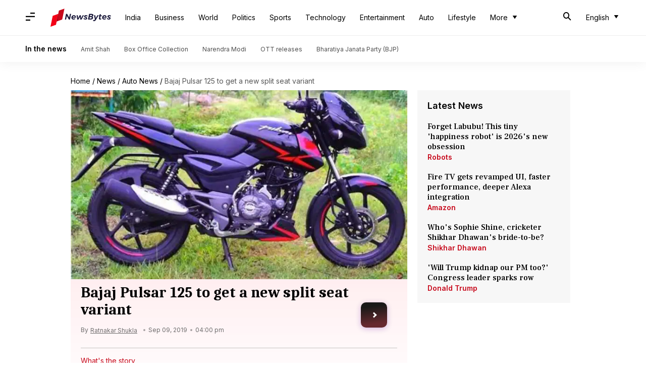

--- FILE ---
content_type: text/html; charset=UTF-8
request_url: https://www.newsbytesapp.com/news/auto/bajaj-pulsar-125-split-seat-specifications-price-launch/story
body_size: 15844
content:
<!DOCTYPE html>
<html lang="en" class="styles-loading">
    <head>
        <meta http-equiv="Content-Type" content="text/html; charset=UTF-8" />
<title>Bajaj Pulsar 125 to get a new split seat variant</title>
<meta name="viewport" content="width=device-width, initial-scale=1">
<meta name="description" content="Bajaj Auto is working to introduce a new split seat variant of the Pulsar 125 motorcycle">
<meta name="keywords" content="Bajaj Pulsar 125, Bajaj Pulsar 125 design, Bajaj Pulsar 125 specs, Bajaj Pulsar 125 specs and features, Bajaj Pulsar 125 price, Bajaj Pulsar 125 expected price in India, Bajaj Pulsar 125 expected launch date, Bajaj Pulsar 125 expected India launch, Bajaj Pulsar 125 pricing and availability, Bajaj Pulsar 125 to get a split seat variant, Bajaj Pulsar 125 split seat model, Bajaj Pulsar 125 split seat variant, Bajaj Pulsar 125 India, Bajaj Pulsar 125 split seat, Bajaj Pulsar 125 engine, Bajaj Pulsar 125 mileage, Bajaj Pulsar 125 performance, Bajaj Pulsar 125 neon, Bajaj Pulsar 125 on road price, Bajaj Pulsar 125 launch date, Bajaj Pulsar 125 launch, Bajaj Pulsar 125 official launch, bajaj pulsar 125 review, bajaj pulsar bike, bajaj pulsar bike price, bajaj bikes, bajaj motorcycles, bajaj bikes price, bajaj bikes price in India, bajaj motorcycles price, bajaj pulsar price, bajaj pulsar price in India, bajaj pulsar motorcycle, bajaj pulsar India launch, automobile news, auto news, latest auto news, automobile launches, upcoming bike launches, bike launches in India, upcoming bike launches in India, upcoming motorcycle launches in India, latest motorcycle launches, latest bike launch, latest bike launches, affordable bikes, affordable bikes in India, pocket-friendly motorcycles in India">
        <link rel="preconnect" href="https://securepubads.g.doubleclick.net/">
        <link rel="preconnect" href="https://aax.amazon-adsystem.com/">

                <link rel="preconnect" href="https://fonts.googleapis.com">
<link rel="preconnect" href="https://fonts.gstatic.com" crossorigin>


<link rel="nb-event" data-event="alpine:init" data-handler="libloader" data-as="css" data-assets_0="https://fonts.googleapis.com/css2?family=Caladea:wght@400;700&amp;family=Frank+Ruhl+Libre:wght@500&amp;family=Inter:wght@400;500;600&amp;display=swap"/>
        
                        <script type="application/ld+json">{"@context":"https://schema.org","@type":"NewsArticle","mainEntityOfPage":{"@type":"WebPage","@id":"https://www.newsbytesapp.com/news/auto/bajaj-pulsar-125-split-seat-specifications-price-launch/story"},"isPartOf":{"@type":"CreativeWork","name":"NewsBytes","url":"https://www.newsbytesapp.com"},"inLanguage":"en","headline":"Bajaj Pulsar 125 to get a new split seat variant","description":"Bajaj Auto is working to introduce a new split seat variant of the Pulsar 125 motorcycle","articleSection":"Auto News","url":"https://www.newsbytesapp.com/news/auto/bajaj-pulsar-125-split-seat-specifications-price-launch/story","image":["https://i.cdn.newsbytesapp.com/images/l153_7961568015977.jpg"],"datePublished":"2019-09-09T16:00:59+05:30","articleBody":"Bajaj Auto is working to introduce a new split seat variant of the Pulsar 125 motorcycle.   The new model will come with a bunch of design tweaks including a split seat design and contrasting decals while retaining the mechanics of recently launched Pulsar 125 Neon.   Meanwhile, the motorcycle has reached some dealerships and select dealers are also accepting unofficial bookings for the upcoming bike.  The new variant of the Pulsar 125 will come with extended fairings around the fuel tank, split seats as well as split grab rails, and blacked out alloy wheels.   The motorcycle will also get Red contrasted decals on the rim, front guard, and around the engine.   Further, it will sport a digital-analog instrument console, halogen headlamps as well as turn indicators, and LED taillight.  Just like the Pulsar 125 Neon, the upcoming model will be powered by a BSIV-compliant 125cc air-cooled engine which churns out 12PS of power at 8,500rpm and 11Nm of peak torque at 6,500rpm. For transmission duties, the motorcycle will get a five-speed manual gearbox. On the safety front, the new Pulsar 125 will come equipped with disc brakes on the front, drum brakes on the rear, along with single-channel ABS to avoid skidding while braking.   Further, the motorcycle will house telescopic fork suspension on the front along with dual-shock absorbers on the back to handle the suspension duties.  There is no official word about the pricing of upcoming Pulsar 125 at the moment. However, considering the cosmetic upgrades, we expect it to carry a little premium over the Pulsar 125 Neon which is priced at Rs. 66,618.","author":{"@type":"Person","name":"Ratnakar Shukla","url":"https://www.newsbytesapp.com/author/ratnakar/153","sameAs":["https://twitter.com/shuklaratnakar4"," https://www.linkedin.com/in/ratnakar-shukla-864a6b133/"],"email":"shukla.ratnakar7@gmail.com"},"publisher":{"@type":"NewsMediaOrganization","name":"NewsBytes","url":"https://www.newsbytesapp.com","logo":{"@type":"ImageObject","url":"https://cf-cdn.newsbytesapp.com/assets/images/google_news_logo_en.png","width":347,"height":60},"sameAs":["https://twitter.com/newsbytesapp","https://www.linkedin.com/company/newsbytes"]},"associatedMedia":{"@type":"ImageObject","url":"https://i.cdn.newsbytesapp.com/images/l153_7961568015977.jpg","caption":"","width":1440,"height":810}}</script>
                        
        <style type="text/css">
        :root{--primary-font: "Frank Ruhl Libre", Helvetica, Arial, sans-serif;--secondary-font: "Caladea", serif;--tertiary-font: "Inter", Helvetica, Arial, sans-serif}

                            html.styles-loading>body>*{display:none;}html.styles-loading .page-loader{display:flex}html .page-loader{display:none}.page-loader{position:fixed;top:0;bottom:0;left:0;right:0;z-index:10;height:100vh;width:100vw;align-items:center;justify-content:center;overflow:hidden;background-color:#fff;display:flex}
.mld{padding: 0 1.25rem;font-size: 22px;font-weight: 700;color: #c7091b !important;}

                          
        
                </style>
        
                
        <script type="text/javascript">
          try { var ced = function(ev) {try {window.dispatchEvent(ev);} catch(e) {enf('s4a', e);console.error(e);}}, ce = function(name, payload) {return new CustomEvent(name, { detail: payload, bubbles: true, cancelable: true, composed: false })}
            window.addEventListener("ifl", () => {window.dma = true});
                            var colorMap = JSON.parse('{"bengaluru":"blue-violet","delhi":"blue-violet","mumbai":"blue-violet","Bengaluru":"blue-violet","Delhi":"blue-violet","Mumbai":"blue-violet","\u092c\u0947\u0902\u0917\u0932\u0941\u0930\u0941":"blue-violet","\u0926\u093f\u0932\u094d\u0932\u0940":"blue-violet","\u092e\u0941\u092e\u094d\u092c\u0908":"blue-violet","india":"persimmon","India":"persimmon","\u0926\u0947\u0936":"persimmon","default":"default","business":"cerulean-blue","Business":"cerulean-blue","\u092c\u093f\u095b\u0928\u0947\u0938":"cerulean-blue","world":"indigo","World":"indigo","\u0926\u0941\u0928\u093f\u092f\u093e":"indigo","politics":"pure-gold","Politics":"pure-gold","\u0930\u093e\u091c\u0928\u0940\u0924\u093f":"pure-gold","sports":"kermit-green","Sports":"kermit-green","\u0916\u0947\u0932\u0915\u0942\u0926":"kermit-green","science":"iris-blue","technology":"iris-blue","Science":"iris-blue","Technology":"iris-blue","\u091f\u0947\u0915\u094d\u0928\u094b\u0932\u0949\u091c\u0940":"iris-blue","reviews":"iris-blue","Reviews":"iris-blue","\u0930\u093f\u0935\u094d\u092f\u0941":"iris-blue","phone":"iris-blue","Phone":"iris-blue","\u092e\u094b\u092c\u093e\u0907\u0932":"iris-blue","tv":"iris-blue","TV":"iris-blue","Tv":"iris-blue","tV":"iris-blue","\u091f\u0947\u0932\u0940\u0935\u093f\u091c\u0928":"iris-blue","app":"iris-blue","App":"iris-blue","\u0910\u092a":"iris-blue","laptop":"iris-blue","Laptop":"iris-blue","\u0932\u0948\u092a\u091f\u0949\u092a":"iris-blue","fitness-bands":"iris-blue","Fitness-bands":"iris-blue","fitness bands":"iris-blue","Fitness Bands":"iris-blue","Fitness-Bands":"iris-blue","\u092b\u093f\u091f\u0928\u0947\u0938 \u092c\u0948\u0902\u0921\u094d\u0938":"iris-blue","speakers":"iris-blue","Speakers":"iris-blue","\u0938\u094d\u092a\u0940\u0915\u0930\u094d\u0938":"iris-blue","entertainment":"razzmatazz","Entertainment":"razzmatazz","\u092e\u0928\u094b\u0930\u0902\u091c\u0928":"razzmatazz","movie":"razzmatazz","Movie":"razzmatazz","\u092b\u093f\u0932\u094d\u092e":"razzmatazz","career":"windows-blue","Career":"windows-blue","\u0915\u0930\u093f\u092f\u0930":"windows-blue","lifestyle":"mountain-meadow","Lifestyle":"mountain-meadow","\u0932\u093e\u0907\u092b\u0938\u094d\u091f\u093e\u0907\u0932":"mountain-meadow","inspirational":"citrus","Inspirational":"citrus","auto":"rusty-orange","Auto":"rusty-orange","\u0911\u091f\u094b":"rusty-orange","car":"rusty-orange","Car":"rusty-orange","\u0915\u093e\u0930":"rusty-orange","bike":"rusty-orange","Bike":"rusty-orange","\u092e\u094b\u091f\u0930\u0938\u093e\u0907\u0915\u093f\u0932":"rusty-orange","weird":"electric-purple","Weird":"electric-purple","\u0905\u091c\u092c-\u0917\u091c\u092c":"electric-purple","exclusive":"spark-red","Exclusive":"spark-red","\u090f\u0915\u094d\u0938\u0915\u094d\u0932\u0942\u0938\u093f\u0935":"spark-red","doyouknow":"acadia","quote":"acadia","information":"acadia","similarincountries":"acadia","historical":"acadia","personal":"acadia","data":"acadia","definition":"acadia","breaking":"acadia","synopsis":"acadia","poll":"acadia","quiz":"acadia","doyouknowtint":"lily-white-gray-nurse","quotetint":"lily-white-gray-nurse","informationtint":"lily-white-gray-nurse","similarincountriestint":"lily-white-gray-nurse","historicaltint":"lily-white-gray-nurse","personaltint":"lily-white-gray-nurse","datatint":"lily-white-gray-nurse","definitiontint":"lily-white-gray-nurse","breakingtint":"lily-white-gray-nurse","synopsistint":"lily-white-gray-nurse","polltint":"lily-white-gray-nurse","quiztint":"lily-white-gray-nurse","phonetint":"froly","tvtint":"froly","apptint":"froly","laptoptint":"froly","speakerstint":"froly","fitness-bandstint":"froly","Phonetint":"froly","TVtint":"froly","Tvtint":"froly","tVtint":"froly","Apptint":"froly","Laptoptint":"froly","sciencetint":"froly","Sciencetint":"froly","businesstint":"froly","Businesstint":"froly","reviewstint":"froly","Reviewstint":"froly","Speakerstint":"froly","Fitness-bandstint":"froly","Fitness-Bandstint":"froly","Fitness Bandstint":"froly","movietint":"fiord","Movietint":"fiord","entertainmenttint":"fiord","Entertainmenttint":"fiord","cartint":"brandy-rose","biketint":"brandy-rose","Cartint":"brandy-rose","Biketint":"brandy-rose","autotint":"brandy-rose","Autotint":"brandy-rose","sportstint":"san-juan","Sportstint":"san-juan","brand":"brand","Brand":"brand","brandtint":"brand","Brandtint":"brand"}');
                        
          } catch(e) {enf('headerscript',e)}
        </script>

                        <link as="style" rel="preload" integrity="sha384-iv1FK5ZXIDW8XPzfSHOa0411syVDN2mjh50Xa2mC0dHas+qUjhfagPJUrmiwMIS0" href="https://cf-cdn.newsbytesapp.com/assets/dynamic/build/timeline-v3b.IHu-rH_S.css" crossorigin="anonymous" onload="this.onload=null;this.rel='stylesheet';document.getElementsByTagName('html').item(0).classList.remove('styles-loading');" onerror="this.onerror=null;navigator.serviceWorker?.controller?.postMessage({type:'CACHE_PURGE',error: {url:this.href}});if(window.dma)ced(ce('ie-0'));else{window.addEventListener('ifl', () => {ced(ce('ie-0'))});}"/>

        <link rel="nb-event" data-as="css" data-event="ie-0" data-handler="renderloader" data-policy="once" data-assets_0="https://cf-cdn.newsbytesapp.com/assets/dynamic/build/timeline-v3b.IHu-rH_S.css?cb=0" data-integrity_0="sha384-iv1FK5ZXIDW8XPzfSHOa0411syVDN2mjh50Xa2mC0dHas+qUjhfagPJUrmiwMIS0" data-log_0="true"/>
                                        <meta property="og:site_name" content="NewsBytes">
<meta property="og:type" content="article">
<meta property="og:title" content="Bajaj Pulsar 125 to get a new split seat variant">
<meta property="og:description" content="Bajaj Auto is working to introduce a new split seat variant of the Pulsar 125 motorcycle">
<meta property="og:url" content="https://www.newsbytesapp.com/news/auto/bajaj-pulsar-125-split-seat-specifications-price-launch/story">
<meta property="og:image" content="https://i.cdn.newsbytesapp.com/images/l153_7961568015977.jpg">
<meta property="og:image:width" content="1440" />
<meta property="og:image:height" content="810" />
<meta name="robots" content="max-image-preview:large">
<meta property="twitter:card" content="summary_large_image">
<meta property="twitter:site" content="@newsbytesapp">
<meta property="twitter:title" content="Bajaj Pulsar 125 to get a new split seat variant">
<meta property="twitter:description" content="Bajaj Auto is working to introduce a new split seat variant of the Pulsar 125 motorcycle">
<meta property="twitter:url" content="https://www.newsbytesapp.com/news/auto/bajaj-pulsar-125-split-seat-specifications-price-launch/story">
<meta property="twitter:image" content="https://i.cdn.newsbytesapp.com/images/l153_7961568015977.jpg">
<meta property="fb:pages" content="681371421973844" />
<meta name="pocket-site-verification" content="c9aeb5661f69e37caab618602e7539" />
<meta name="application-name" content="NewsBytes - Your Daily News Digest">

        <meta name="mobile-web-app-capable" content="yes" />
<meta name="theme-color" content="#ffffff"/>
<link rel="manifest" href="/manifest.json" />
<link rel="shortcut icon" href="/favicon.ico" type="image/x-icon" />
<link rel="icon" type="image/png" href="https://cf-cdn.newsbytesapp.com/assets/icons/2/favicon-16x16.png" sizes="16x16" />
<link rel="apple-touch-icon" sizes="57x57" href="https://cf-cdn.newsbytesapp.com/assets/icons/2/apple-touch-icon-57x57.png" />
<link rel="apple-touch-icon" sizes="60x60" href="https://cf-cdn.newsbytesapp.com/assets/icons/2/apple-touch-icon-60x60.png" />
<link rel="apple-touch-icon" sizes="72x72" href="https://cf-cdn.newsbytesapp.com/assets/icons/2/apple-touch-icon-72x72.png" />
<link rel="apple-touch-icon" sizes="76x76" href="https://cf-cdn.newsbytesapp.com/assets/icons/2/apple-touch-icon-76x76.png" />
<link rel="apple-touch-icon" sizes="114x114" href="https://cf-cdn.newsbytesapp.com/assets/icons/2/apple-touch-icon-114x114.png" />
<link rel="apple-touch-icon" sizes="120x120" href="https://cf-cdn.newsbytesapp.com/assets/icons/2/apple-touch-icon-120x120.png" />
<link rel="apple-touch-icon" sizes="144x144" href="https://cf-cdn.newsbytesapp.com/assets/icons/2/apple-touch-icon-144x144.png" />
<link rel="apple-touch-icon" sizes="152x152" href="https://cf-cdn.newsbytesapp.com/assets/icons/2/apple-touch-icon-152x152.png" />
<link rel="apple-touch-icon" sizes="180x180" href="https://cf-cdn.newsbytesapp.com/assets/icons/2/apple-touch-icon-180x180.png" />
<link rel="apple-touch-startup-image" media="(-webkit-device-pixel-ratio: 1)" href="https://cf-cdn.newsbytesapp.com/assets/icons/2/apple-touch-icon-512x512.png" />
<link rel="apple-touch-startup-image" media="(-webkit-device-pixel-ratio: 2)" href="https://cf-cdn.newsbytesapp.com/assets/icons/2/apple-touch-icon-1024x1024.png" />
<meta name="apple-mobile-web-app-capable" content="yes" />
<meta name="apple-mobile-web-app-status-bar-style" content="black-translucent" />
<link rel="icon" type="image/png" href="https://cf-cdn.newsbytesapp.com/assets/icons/2/favicon-32x32.png" sizes="32x32" />
<link rel="icon" type="image/png" href="https://cf-cdn.newsbytesapp.com/assets/icons/2/favicon-96x96.png" sizes="96x96" />
<link rel="icon" type="image/png" href="https://cf-cdn.newsbytesapp.com/assets/icons/2/android-chrome-192x192.png" sizes="192x192" />
<link rel="icon" type="image/png" sizes="240x240" href="https://cf-cdn.newsbytesapp.com/assets/icons/2/android-chrome-240x240.png" sizes="240x240" />
<meta name="msapplication-TileImage" content="https://cf-cdn.newsbytesapp.com/assets/icons/2/apple-touch-icon-144x144.png" />
<meta name="msapplication-TileColor" content="#ffffff" />
<meta name="msapplication-config" content="/browserconfig.xml" />
<meta name="msapplication-square70x70logo" content="https://cf-cdn.newsbytesapp.com/icons/smalltile.png" />
<meta name="msapplication-square150x150logo" content="https://cf-cdn.newsbytesapp.com/icons/mediumtile.png" />
<meta name="msapplication-square310x310logo" content="https://cf-cdn.newsbytesapp.com/icons/largetile.png" />
<meta name="msapplication-navbutton-color" content="#ffffff" />
        <link rel="preload" as="image" href="https://i.cdn.newsbytesapp.com/images/l153_7961568015977.jpg?tr=w-480" />
<link rel="alternate" href="android-app://com.elysiumlabs.newsbytes/newsbytes/timeline/Auto/51345/235879" />
<meta name="robots" content="max-image-preview:large">
                        <link rel="canonical" href="https://www.newsbytesapp.com/news/auto/bajaj-pulsar-125-split-seat-specifications-price-launch/story" />
                

        <script type="text/javascript">
                      window.dataLayer = window.dataLayer || [];window.dataLayer.push({ "gtm.start": new Date().getTime(), event: "gtm.js" });
                    window.nb_debug = false;
          window.nblocale = "en";
          window.partner = new URLSearchParams(window.location.search).get('utm_medium') || "nb";
          window.nla = (a, b) => {return (a === null || a === undefined) ? b : a;};
          window.log = (typeof Proxy != 'undefined') ? new Proxy([], {set: (e, i, n) => {e[i] = n;if(typeof n != 'number') dispatchEvent(new CustomEvent('custom_log', { detail: n, bubbles: true, cancelable: true, composed: false }));return true;}}) : [];
          !function(){var _pL=console.log;var _pE=console.error;var _pW=console.warn;log=log || [];console.log=function (...args) {let dt=`[${(new Date()).toISOString()}]`;log.push([dt, Date.now(), 'log', ...args]);window.nb_debug && _pL.apply(console, [dt, ...args]);};console.error=function (...args) {let dt=`[${(new Date()).toISOString()}]`;log.push([dt, Date.now(), 'err', ...args]);nb_debug && _pE.apply(console, [dt, ...args]);};console.warn=function (...args) {let dt=`[${(new Date()).toISOString()}]`;log.push([dt, Date.now(), 'warn', ...args]);nb_debug && _pW.apply(console, [dt, ...args]);};}();console.log("Started loading");
          window._nb_isBot = (() => {return ((navigator.webdriver === true) || /bot|crawler|spider|crawling|googleother/i.test(navigator.userAgent) || /HeadlessChrome/.test(navigator.userAgent) );})();
          function collect(i, j) {if (window._nb_isBot) {return;}let v = 219, m = new Date().getMonth();let s = new URLSearchParams(j).toString(), sw = window._nb_hasSW;s = s ? '&'+s : '';fetch('/js/collect.' + v + m + '.js?id=' + i + s + "&sw=" + sw + '&partner=' + (window.partner || 'nb') + '&cb=' + Date.now()).catch((err) => {console.log(err)});}
          function enf(nm, e) {collect('tc', {fl:nm,n:e.name,m:e.message})}
          window.__camreadycalled = 0;
        </script>
        <script type="text/javascript">
          !function(e,t,r){function gpterrev(r,o,n){!function setgu(){let r=t.getElementsByTagName("script");for(let t=0;t<r.length;t++){let o=r[t].getAttribute("src");if(o&&o.includes("gpt.js")){e.nbgsu=o;break}}}(),dispatchEvent(new CustomEvent("gpt_error",{detail:{message:o,code:r,url:e.nbgsu,level:n},bubbles:!0,cancelable:!0,composed:!1}))}e.setCookie=function(e,r,o){const n=new Date;n.setTime(n.getTime()+24*o*60*60*1e3);let p="expires="+n.toUTCString();t.cookie=e+"="+r+";"+p+";path=/"},e.getCookie=function(e){let r=e+"=",o=t.cookie.split(";");for(let t=0;t<o.length;t++){let e=o[t];for(;" "==e.charAt(0);)e=e.substring(1);if(0==e.indexOf(r))return e.substring(r.length,e.length)}return""},e.haveCookie=function(t){return""!==e.getCookie(t)},e.deleteCookie=function(e){t.cookie=e+"=;expires=Thu, 01 Jan 1970 00:00:01 GMT;path=/;"},e.addEventListener("custom_log",function(e){var t=e.detail[3];"string"==typeof t&&(t.includes("https://developers.google.com/publisher-tag")||t.includes("[GPT] 403 HTTP Response")||t.includes("expired version"))&&gpterrev("gpte-dep",t,e.detail[2])}),e.addEventListener("gpt_error",function(t){var o,n;t.detail.partner=e.partner,null==(n=null==(o=null==r?void 0:r.serviceWorker)?void 0:o.controller)||n.postMessage({type:"GPT_ERROR",error:t.detail})}),e.addEventListener("error",function(e){(e.message.includes("https://developers.google.com/publisher-tag")||e.message.includes("[GPT] 403 HTTP Response")||e.message.includes("expired version"))&&gpterrev("gpte-dep",e.message,"errw")})}(window,document,navigator);

        </script>
        <script type="text/javascript">
          !function(t,r){const e=["utm_source","utm_medium","partner"],a={};t.location.search.slice(1).split("&").forEach(t=>{const[r,i]=t.split("="),n=r?r.toLowerCase():"";e.includes(n)&&(a[n]=i||"")}),t.filteredQueryParams=e.filter(r=>("redirect"===t.partner&&(a.utm_medium="default"),a.hasOwnProperty(r))).map(t=>`${t}=${a[t]}`).join("&");let i=""===t.filteredQueryParams?"":"?"+t.filteredQueryParams;t.fullurl=String(t.location.href);var n=t.location.search.substring(1).split("&"),o={};history.replaceState(null,r.title,t.location.origin+t.location.pathname+i);for(var u=0;u<n.length;u++){var c=n[u];if(c){var f=c.split("=");if(f.length>=2){var l=f[0].toLowerCase(),m=f[1];o[l]=m}}}for(var d in delete o.partner,!o.page_from&&t.haveCookie&&t.haveCookie("page_from")&&(o.page_from=t.getCookie("page_from")),o)o.hasOwnProperty(d)&&(t[d]=o[d]);r.addEventListener("click",function(r){const e=r.target.closest(".clickable-target");if(!e)return;let a=e.getAttribute("data-url");a&&(0!==a.indexOf("http")&&(a=t.location.protocol+"//"+t.location.host+a),a=a+"?"+filteredQueryParams,setTimeout(function(){t.location.href=a},200))})}(window,document);

        </script>
        <script type="text/javascript">
          
                    
          
                  </script>
                        <script src="https://cf-cdn.newsbytesapp.com/assets/dynamic/build/assets/dom-manager-partner-Ce6S25SN.js" defer onload="try{EventManager.init(void 0, {ifld:100})}catch(e){enf('dom-init',e)}"></script>                            </head>
    <body data-side-drawer="off" >
        
                
        
                <header id="header-nav">
    <nav class="top-nav">
        <div class="box-shdw-header">
            <div class="wrapper hidden-in-touch">
                <div class="top-bar lg-screen" data-search="off">
                    <div class="first-tier">
                        <div class="nb-icon-menu side-drawer-toggle m-icon"></div>
                                                <a href="/" class="svg-inclusion clickable-logo" data-svg="logo_en" aria-label="NewsBytes"><span class="title visibility-hidden">NewsBytes</span></a>
                        
                        
                        <ul class="overflow-check visibility-hidden" data-cname="list-hdBttns"></ul>

                        <div id="header-drop-down"></div>
                        
                                                <div class="last-box lt-box lg">
                                                        <span class="nb-icon-search-mobile-header s-icon search-for"></span>
                                                        
                            <div class="drdown-parent">
                                <button class="drdown-selector drdown-selector-plain" id="fxd-p-681">
                                    <div class="label hidden"></div>
                                    <div class="flex">
                                        <span class="title">English</span>
                                        <span class="nb-icon-drop-more d-icon"></span>
                                    </div>
                                </button>
                                <div class="hidden drdown-box d-box right" data-status="off" data-animation-entrance="ent-slide-down-mg" data-animation-exit="ext-slide-up-mg" data-type="stateless">
                                                                        <a href="https://hindi.newsbytesapp.com" target="_blank" rel="_noopener" hreflang="hi"  title="Hindi">Hindi</a>
                                                                        <a href="https://tamil.newsbytesapp.com" target="_blank" rel="_noopener" hreflang="ta"  title="Tamil">Tamil</a>
                                                                        <a href="https://telugu.newsbytesapp.com" target="_blank" rel="_noopener" hreflang="te"  title="Telugu">Telugu</a>
                                                                    </div>
                            </div>
                                                    </div>
                                            </div>
                    <div class="search-bar">
                        <input type="text" class="search-query" placeholder="Search" value="" id="searchLgView" />
                        <span class="nb-icon-cancel cancel-search cr-icon"></span>
                    </div>
                    <span class="aux-text hidden">More</span>
                </div>
            </div>
                        <div class="supporting-header hidden-in-touch">
                <div class="wrapper">
                    <div class="wrapper-item">
                                                <div class="title">In the news</div>
                                                                        <div class="item">
                            <a href="https://www.newsbytesapp.com/news/politics/amit-shah">Amit Shah</a>
                        </div>
                                                <div class="item">
                            <a href="https://www.newsbytesapp.com/news/entertainment/box-office-collection">Box Office Collection</a>
                        </div>
                                                <div class="item">
                            <a href="https://www.newsbytesapp.com/news/politics/narendra-modi">Narendra Modi</a>
                        </div>
                                                <div class="item">
                            <a href="https://www.newsbytesapp.com/news/entertainment/ott-releases">OTT releases</a>
                        </div>
                                                <div class="item">
                            <a href="https://www.newsbytesapp.com/news/politics/bharatiya-janata-party">Bharatiya Janata Party (BJP)</a>
                        </div>
                                            </div>
                </div>
            </div>
                        <div class="hidden-lg">
                <div class="top-bar touch-screen" data-search="off">
                    <div class="slab-logo first-tier">
                        <div class="slab-logo-item">
                            <div class="nb-icon-menu m-icon side-drawer-toggle"></div>
                                                        <a href="/" data-svg="logo_en" aria-label="NewsBytes"><div class="dp-ib">
        
        <div id="_svg_logo_en" class="dp-ib">
        <svg version="1.1" xmlns="http://www.w3.org/2000/svg" xmlns:xlink="http://www.w3.org/1999/xlink" x="0px"
        y="0px" viewBox="0 0 300 90" style="enable-background:new 0 0 300 90;" xml:space="preserve" class="svg logo_en ht-px-36">
                        <path class="st0" d="M96.2,26.4h5.9l-5.5,27.9h-5.7l-9.8-18.1l-3.6,18.1h-6l5.5-27.9h5.7l9.9,18.1L96.2,26.4z"/>
            <path class="st0" d="M121.1,33.9c1.5,0.8,2.6,1.9,3.4,3.3c0.8,1.4,1.2,3.1,1.2,5c0,1.1-0.1,2.2-0.4,3.4h-15.7
            c0.1,1.4,0.6,2.5,1.5,3.2c0.9,0.8,2.1,1.1,3.6,1.1c0.9,0,1.8-0.2,2.8-0.5c0.9-0.3,1.7-0.8,2.5-1.4l3,3.5c-2.3,2-5.1,3.1-8.4,3.1
            c-2.2,0-4.2-0.4-5.8-1.2c-1.7-0.8-2.9-1.9-3.8-3.4c-0.9-1.5-1.3-3.2-1.3-5.1c0-2.3,0.5-4.4,1.6-6.2c1-1.9,2.5-3.3,4.3-4.4
            c1.8-1.1,3.9-1.6,6.2-1.6C117.9,32.7,119.7,33.1,121.1,33.9z M119.2,38.5c-0.7-0.8-1.8-1.2-3.1-1.2c-1.3,0-2.5,0.4-3.6,1.3
            c-1.1,0.8-1.8,1.9-2.3,3.3h9.9C120.2,40.4,119.9,39.3,119.2,38.5z"/>
            <path class="st0" d="M165.9,32.9l-12,21.5h-6.1l-1.6-14.2l-7.5,14.2h-6.1l-3.5-21.5h6.1l1.6,15.4l7.7-15.4h6l1.5,15.4l7.8-15.4
            H165.9z"/>
            <path class="st0" d="M167.9,53.5c-1.9-0.7-3.4-1.7-4.5-3l2.6-3.8c1,1,2.2,1.8,3.6,2.4c1.4,0.6,2.6,0.9,3.8,0.9c0.8,0,1.5-0.2,2-0.5
            c0.5-0.3,0.8-0.8,0.8-1.4c0-0.5-0.3-1-0.8-1.3c-0.6-0.3-1.4-0.7-2.5-1.2c-1.2-0.5-2.3-1-3.1-1.4c-0.8-0.4-1.5-1.1-2.1-1.8
            c-0.6-0.8-0.9-1.8-0.9-2.9c0-1.3,0.3-2.5,1-3.6c0.7-1,1.7-1.8,2.9-2.4c1.2-0.6,2.7-0.9,4.3-0.9c1.7,0,3.3,0.3,5,0.9
            c1.7,0.6,3.1,1.4,4.4,2.5l-2.8,3.8c-1.1-0.8-2.3-1.5-3.4-2c-1.2-0.5-2.2-0.7-3.1-0.7c-0.7,0-1.3,0.2-1.7,0.5
            c-0.5,0.3-0.7,0.8-0.7,1.3c0,0.5,0.3,0.9,0.8,1.3c0.6,0.3,1.4,0.7,2.5,1.2c1.3,0.5,2.3,1,3.1,1.5c0.8,0.5,1.5,1.1,2.1,1.9
	    c0.6,0.8,0.9,1.8,0.9,3c0,1.3-0.4,2.5-1.1,3.6c-0.7,1-1.7,1.8-3,2.4c-1.3,0.6-2.7,0.9-4.4,0.9C171.6,54.6,169.7,54.3,167.9,53.5z"/>
            <path class="st0" d="M210,41.5c0.8,1,1.2,2.3,1.2,3.8c0,1.8-0.5,3.4-1.5,4.8c-1,1.4-2.5,2.4-4.3,3.2c-1.8,0.7-4,1.1-6.4,1.1h-13.2
            l5.5-27.9h12.8c2.7,0,4.8,0.5,6.4,1.6c1.5,1.1,2.3,2.5,2.3,4.3c0,1.7-0.6,3.3-1.7,4.6c-1.1,1.3-2.6,2.2-4.5,2.7
            C208.1,39.8,209.2,40.5,210,41.5z M203.3,48.1c1-0.7,1.5-1.7,1.5-2.9c0-0.9-0.4-1.5-1.1-2c-0.7-0.5-1.7-0.7-3-0.7h-6.2l-1.3,6.6h6.1
            C200.9,49.2,202.3,48.8,203.3,48.1z M204.8,36.7c0.8-0.7,1.2-1.6,1.2-2.7c0-0.8-0.3-1.4-0.8-1.8c-0.6-0.4-1.4-0.6-2.4-0.6h-6.2
            l-1.2,6.1h6.2C202.9,37.7,204,37.3,204.8,36.7z"/>
            <path class="st0" d="M238.7,32.9l-14.1,24.1c-1.1,1.9-2.3,3.3-3.7,4.1c-1.4,0.9-3,1.3-4.9,1.3c-1.2,0-2.2-0.2-3.1-0.6
            c-0.9-0.4-1.7-0.9-2.6-1.7l3.1-4.1c0.7,0.7,1.5,1,2.4,1c1.3,0,2.5-0.7,3.6-2l0.8-1.1l-4.6-21h6.2l2.6,15l8-15H238.7z"/>
            <path class="st0" d="M246.3,47.2c-0.1,0.4-0.1,0.7-0.1,1c0,0.5,0.1,0.8,0.3,1c0.2,0.2,0.5,0.3,1,0.3c1,0,2-0.3,3.3-0.9l0.8,4.7
            c-0.9,0.5-1.8,0.8-2.8,1c-1,0.2-1.9,0.4-2.9,0.4c-1.8,0-3.2-0.5-4.3-1.4c-1.1-0.9-1.6-2.2-1.6-3.9c0-0.6,0.1-1.1,0.2-1.6l1.9-9.6
            h-2.9l0.8-4.3h3l1.2-5.9h6l-1.2,5.9h5.8l-0.8,4.3h-5.9L246.3,47.2z"/>
            <path class="st0" d="M273.3,33.9c1.5,0.8,2.6,1.9,3.4,3.3c0.8,1.4,1.2,3.1,1.2,5c0,1.1-0.1,2.2-0.4,3.4h-15.7
            c0.1,1.4,0.6,2.5,1.5,3.2c0.9,0.8,2.1,1.1,3.6,1.1c0.9,0,1.8-0.2,2.8-0.5c0.9-0.3,1.7-0.8,2.5-1.4l3,3.5c-2.3,2-5.1,3.1-8.4,3.1
            c-2.2,0-4.2-0.4-5.8-1.2c-1.7-0.8-2.9-1.9-3.8-3.4c-0.9-1.5-1.3-3.2-1.3-5.1c0-2.3,0.5-4.4,1.6-6.2c1-1.9,2.5-3.3,4.3-4.4
            c1.8-1.1,3.9-1.6,6.2-1.6C270,32.7,271.8,33.1,273.3,33.9z M271.3,38.5c-0.7-0.8-1.8-1.2-3.1-1.2c-1.3,0-2.5,0.4-3.6,1.3
            c-1.1,0.8-1.8,1.9-2.3,3.3h9.9C272.4,40.4,272.1,39.3,271.3,38.5z"/>
            <path class="st0" d="M283.6,53.5c-1.9-0.7-3.4-1.7-4.5-3l2.6-3.8c1,1,2.2,1.8,3.6,2.4c1.4,0.6,2.6,0.9,3.8,0.9c0.8,0,1.5-0.2,2-0.5
            c0.5-0.3,0.8-0.8,0.8-1.4c0-0.5-0.3-1-0.8-1.3c-0.6-0.3-1.4-0.7-2.5-1.2c-1.2-0.5-2.3-1-3.1-1.4c-0.8-0.4-1.5-1.1-2.1-1.8
            c-0.6-0.8-0.9-1.8-0.9-2.9c0-1.3,0.3-2.5,1-3.6c0.7-1,1.7-1.8,2.9-2.4c1.2-0.6,2.7-0.9,4.3-0.9c1.7,0,3.3,0.3,5,0.9
            c1.7,0.6,3.1,1.4,4.4,2.5l-2.8,3.8c-1.1-0.8-2.3-1.5-3.4-2c-1.2-0.5-2.2-0.7-3.1-0.7c-0.7,0-1.3,0.2-1.7,0.5
            c-0.5,0.3-0.7,0.8-0.7,1.3c0,0.5,0.3,0.9,0.8,1.3c0.6,0.3,1.4,0.7,2.5,1.2c1.3,0.5,2.3,1,3.1,1.5c0.8,0.5,1.5,1.1,2.1,1.9
            c0.6,0.8,0.9,1.8,0.9,3c0,1.3-0.4,2.5-1.1,3.6c-0.7,1-1.7,1.8-3,2.4c-1.3,0.6-2.7,0.9-4.4,0.9C287.4,54.6,285.5,54.3,283.6,53.5z"/>
            <polygon class="st1" points="11.1,36.1 0,90.2 27.3,80.5 38.4,26.4 "/>
            <polygon class="st2" points="41.8,9.9 38.4,26.4 30.7,64 36.1,62.1 58.1,54.3 69.2,0.2 "/>
            <polygon class="st3" points="38.5,26.4 36.1,62.1 30.7,64 38.4,26.4 "/>
        </svg>
    </div>
    
    
    
    
    
    
        
        
        
    
    
    
    
    
    
    
    
    
</div>
</a>
                                                                                    <div class="lt-box lg">
                                                                <span class="nb-icon-search-mobile-header s-icon search-for"></span>
                                                                
                                <div class="drdown-parent">
                                    <button class="drdown-selector drdown-selector-plain" id="fxd-p-681">
                                        <div class="label hidden"></div>
                                        <div class="flex">
                                            <span class="title">English</span>
                                            <span class="nb-icon-drop-more d-icon"></span>
                                        </div>
                                    </button>
                                    <div class="hidden drdown-box d-box right" data-status="off" data-animation-entrance="ent-slide-down-mg" data-animation-exit="ext-slide-up-mg" data-type="stateless">
                                                                                <a href="https://hindi.newsbytesapp.com" target="_blank" rel="_noopener" hreflang="hi"  title="Hindi">Hindi</a>
                                                                                <a href="https://tamil.newsbytesapp.com" target="_blank" rel="_noopener" hreflang="ta"  title="Tamil">Tamil</a>
                                                                                <a href="https://telugu.newsbytesapp.com" target="_blank" rel="_noopener" hreflang="te"  title="Telugu">Telugu</a>
                                                                            </div>
                                </div>
                                                            </div>
                                                    </div>
                    </div>
                    <div class="search-bar">
                        <input type="text" class="search-query s-query" placeholder="Search" value="" id="searchTouchView" />
                        <span class="nb-icon-cancel cr-icon cancel-search"></span>
                    </div>
                </div>
            </div>
        </div>
                    </nav>
    <nav class="side-nav hidden">
        <div class="sd-upper">
            <div class="logo-container">
                                <a href="/" class="svg-inclusion clickable-logo" data-svg="logo_en" aria-label="NewsBytes"><span class="hidden">NewsBytes</span>
                </a>
                                <span class="nb-icon-cancel side-drawer-toggle c-icon"></span>
            </div>
                    </div>
                <div class="accordion accordion-side-drawer c-accordion">
                            <div class="accordion-slab">
                                        <a class="slab title" href="https://www.newsbytesapp.com/news/india">India</a>
                                    </div>
                            <div class="accordion-slab">
                                        <a class="slab title" href="https://www.newsbytesapp.com/news/business">Business</a>
                                    </div>
                            <div class="accordion-slab">
                                        <a class="slab title" href="https://www.newsbytesapp.com/news/world">World</a>
                                    </div>
                            <div class="accordion-slab">
                                        <a class="slab title" href="https://www.newsbytesapp.com/news/politics">Politics</a>
                                    </div>
                            <div class="accordion-slab">
                                        <a class="slab title" href="https://www.newsbytesapp.com/news/sports">Sports</a>
                                    </div>
                            <div class="accordion-slab">
                                        <a class="slab title" href="https://www.newsbytesapp.com/news/science">Technology</a>
                                    </div>
                            <div class="accordion-slab">
                                        <a class="slab title" href="https://www.newsbytesapp.com/news/entertainment">Entertainment</a>
                                    </div>
                            <div class="accordion-slab">
                                        <a class="slab title" href="https://www.newsbytesapp.com/news/auto">Auto</a>
                                    </div>
                            <div class="accordion-slab">
                                        <a class="slab title" href="https://www.newsbytesapp.com/news/lifestyle">Lifestyle</a>
                                    </div>
                            <div class="accordion-slab">
                                        <a class="slab title" href="https://www.newsbytesapp.com/news/inspirational">Inspirational</a>
                                    </div>
                            <div class="accordion-slab">
                                        <a class="slab title" href="https://www.newsbytesapp.com/news/career">Career</a>
                                    </div>
                            <div class="accordion-slab">
                                        <a class="slab title" href="https://www.newsbytesapp.com/news/bengaluru">Bengaluru</a>
                                    </div>
                            <div class="accordion-slab">
                                        <a class="slab title" href="https://www.newsbytesapp.com/news/delhi">Delhi</a>
                                    </div>
                            <div class="accordion-slab">
                                        <a class="slab title" href="https://www.newsbytesapp.com/news/mumbai">Mumbai</a>
                                    </div>
                    </div>
                                <hr class="br-t-1p-white-smoke"/>
        <div class="app-link">
                        <div class="s-s-lk" data-cname="">
                <a href="https://play.google.com/store/apps/details?id=com.elysiumlabs.newsbytes" aria-label="Link to Download Android App" target="_blank" rel="_noopener">
                    <span class="title">Download Android App</span>
                    <span class="nb-icon-external-link icon"></span>
                </a>
            </div>
        </div>
                        <hr class="br-t-1p-white-smoke"/>
        <div class="social-profiles">
            <div class="title">Follow us on</div>
                        <ul class="list-sprofiles" data-cname="">
                    <li>
                <a class="nb-icon-twitter" href="https://twitter.com/newsbytesapp" target="_blank" rel="nofollow noreferrer" aria-label="Link to twitter profile"><span class="hidden">Twitter</span></a>
            </li>
                    <li>
                <a class="nb-icon-linkedin" href="https://www.linkedin.com/company/newsbytes" target="_blank" rel="nofollow noreferrer" aria-label="Link to linkedin profile"><span class="hidden">Linkedin</span></a>
            </li>
            </ul>
        </div>
            </nav>
</header>
<section class="solid-tint-black-black80 complete-tint"></section>        
                <section class="page-loader">
    
    <div class="mld">LOADING...</div>
</section>
        
        <link rel="nb-event" data-event="lcp" data-handler="libloader" data-policy="once" data-assets_0="https://cdnjs.cloudflare.com/ajax/libs/alpinejs/3.13.9/cdn.min.js" />

                <link rel="nb-event" data-event="alpine:init" data-handler="libloader" data-assets_0="https://cf-cdn.newsbytesapp.com/assets/dynamic/build/assets/stories-5_Frcrgu.js" data-log_0="true" />
        <link rel="nb-event" data-event="alpine:init" data-handler="libloader" data-as="css" data-assets_0="https://cf-cdn.newsbytesapp.com/assets/css/icons.css"/>
        
<section class="main-wrapper v3a">
        <div class="breadcrumbs ">
                            <a href="https://www.newsbytesapp.com" class="cl-ink-dk">Home</a>
                            <span class="cl-ink-dk">/</span>
                        <a href="https://www.newsbytesapp.com/news" class="cl-ink-dk">News</a>
                            <span class="cl-ink-dk">/</span>
                        <a href="https://www.newsbytesapp.com/news/auto" class="cl-ink-dk">Auto News</a>
                            <span class="cl-ink-dk">/</span>
                        <span>Bajaj Pulsar 125 to get a new split seat variant</span>
            </div>
    
    <section class="content-wrapper">
        <aside>
                            
                                <div class="simple-list">
    <h2 class="p-title">Latest News</h2>
            <div class="item">
        
        <div class="content">
            <a class="title" href="https://www.newsbytesapp.com/news/science/forget-labubu-this-adorable-robot-is-2026-s-new-obsession/story">Forget Labubu! This tiny &#039;happiness robot&#039; is 2026&#039;s new obsession</a>
            <a href="https://www.newsbytesapp.com/news/science/robots" class="category cl-iris-blue-dk">Robots</a>
        </div>

            </div>
            <div class="item">
        
        <div class="content">
            <a class="title" href="https://www.newsbytesapp.com/news/science/fire-tv-gets-revamped-ui-faster-performance-deeper-alexa-integration/story">Fire TV gets revamped UI, faster performance, deeper Alexa integration</a>
            <a href="https://www.newsbytesapp.com/news/science/amazon" class="category cl-iris-blue-dk">Amazon</a>
        </div>

            </div>
            <div class="item">
        
        <div class="content">
            <a class="title" href="https://www.newsbytesapp.com/news/sports/who-is-shikhar-dhawan-s-bride-to-be/story">Who&#039;s Sophie Shine, cricketer Shikhar Dhawan&#039;s bride-to-be?</a>
            <a href="https://www.newsbytesapp.com/news/sports/shikhar-dhawan" class="category cl-kermit-green-dk">Shikhar Dhawan</a>
        </div>

            </div>
            <div class="item">
        
        <div class="content">
            <a class="title" href="https://www.newsbytesapp.com/news/politics/will-trump-kidnap-our-pm-maharashtra-congress-leader-sparks-row/story">&#039;Will Trump kidnap our PM too?&#039; Congress leader sparks row</a>
            <a href="https://www.newsbytesapp.com/news/politics/donald-trump" class="category cl-pure-gold-dk">Donald Trump</a>
        </div>

            </div>
    </div>
                
                
                    </aside>

        <main class="partner-page">
            <article class="events-list-holder" data-tag="Auto" data-api-nav-events=/timeline/fetch/navigation/events/news/auto/latest id="article-tl51345">
                                                        
                                        <a href="https://www.newsbytesapp.com/news/auto/volkswagen-ameo-gt-line-specifications-features-price-launch/story" class="navigation-events sticky-button next show" data-event="click" data-handler="navigation" nav-type="" tag="Auto" title="Next Article">
    <div class="title">Next Article</div>
    
    <div class="icon">
        <span class="arrow-right"></span>
    </div>
</a>
                                                                                    <div class="p-story-heading">
        <div class="card-img" x-data="{ showVideo: false }">
                <figure>
            <div class="picture-container">
                                <picture>
                    <source
                        media="(max-width: 599px) and (min-device-pixel-ratio: 3),(max-width: 599px) and (-webkit-min-device-pixel-ratio: 3),(max-width: 599px) and (min-resolution: 3dppx),(max-width: 599px) and (min-resolution: 288dpi),(min-width: 768px) and (min-device-pixel-ratio: 2),(min-width: 768px) and (-webkit-min-device-pixel-ratio: 2),(min-width: 768px) and (min-resolution: 3dppx),(min-width: 768px) and (min-resolution: 288dpi)"
                        srcset="https://i.cdn.newsbytesapp.com/images/l153_7961568015977.jpg"/>
                    <source
                        media="(min-width: 1080px) and (min-device-pixel-ratio: 1),(min-width: 1080px) and (-webkit-min-device-pixel-ratio: 1),(min-width: 1080px) and (min-resolution: 2dppx),(min-width: 1080px) and (min-resolution: 192dpi)"
                        srcset="https://i.cdn.newsbytesapp.com/images/l153_7961568015977.jpg?tr=w-720"/>
                    <source
                        media="(max-width: 599px) and (min-device-pixel-ratio: 2),(max-width: 599px) and (-webkit-min-device-pixel-ratio: 2),(max-width: 599px) and (min-resolution: 2dppx),(max-width: 599px) and (min-resolution: 192dpi)"
                        srcset="https://i.cdn.newsbytesapp.com/images/l153_7961568015977.jpg?tr=w-480"/>
                    <source
                        media="(max-width: 599px) and (min-device-pixel-ratio: 1),(max-width: 599px) and (-webkit-min-device-pixel-ratio: 1),(max-width: 599px) and (min-resolution: 1dppx),(max-width: 599px) and (min-resolution: 96dpi)"
                        srcset="https://i.cdn.newsbytesapp.com/images/l153_7961568015977.jpg?tr=w-480"/>
                                        <img alt="Bajaj Pulsar 125 to get a new split seat variant" title="Bajaj Pulsar 125 to get a new split seat variant" class="cover-card-img" src="https://i.cdn.newsbytesapp.com/images/l153_7961568015977.jpg"/>
                                                                            </picture>
                            </div>
        </figure>
                

            </div>
        
        <h1 class="cover-card-title">Bajaj Pulsar 125 to get a new split seat variant</h1>
    <div class="tag-credits-container">
                                <div class="creator ">
                <span class="subtitle">By</span>
                <a href="https://www.newsbytesapp.com/author/ratnakar/153" target="_blank"><span class="creator-title"><u>Ratnakar Shukla</u></span></a>
            </div>
            <div class="separator"></div>
                            <div class="spapshot-container">
            
                        <div class="creator-snapshot">
                                    Sep 09, 2019 
                    <div class="separator"></div>
                     04:00 pm
                            </div>
                    </div>    
    </div>

    <hr class="hr">
    
    <span class="subtitle">What&#039;s the story</span>
    <p class="content"><a href='https://www.newsbytesapp.com/news/auto/bajaj-auto'>Bajaj Auto</a> is working to introduce a new split seat variant of the Pulsar 125 motorcycle.
The new model will come with a bunch of design tweaks including a split seat design and contrasting decals while retaining the mechanics of <a href="https://www.newsbytesapp.com/news/auto/bajaj-pulsar-125-neon-launched-specifications-features-price/story">recently launched</a> Pulsar 125 Neon.
Meanwhile, the motorcycle has reached some dealerships and select dealers are also accepting unofficial bookings for the upcoming bike.
    </p>
    </div>
                                
                                                <div class="p-story-events">
                                                                                                    <div class="bd-t-1p"></div>
                                        
                                                                                                                        <div class="event-card">
    <div class="ticker">
        <div class="bd-solid-venetian-red"></div>
        <p>Design</p>
    </div>
    <h3>Here&#039;s a look at the upcoming Pulsar</h3>
    
    <p class="content">The new variant of the Pulsar 125 will come with extended fairings around the fuel tank, split seats as well as split grab rails, and blacked out alloy wheels.
    The motorcycle will also get Red contrasted decals on the rim, front guard, and around the engine.
    Further, it will sport a digital-analog instrument console, halogen headlamps as well as turn indicators, and LED taillight.
    </p>
    
        <div class="end">
        <div class="hr"></div>
        <div class="card-stats" data-title="You&#039;re :read_pr: through" data-percentage="25"></div>
        <div class="hr"></div>
    </div>
    </div>
                                        
                                                                                                                        <div class="event-card">
    <div class="ticker">
        <div class="bd-solid-venetian-red"></div>
        <p>Information</p>
    </div>
    <h3>Power and performance</h3>
    
    <p class="content">Just like the Pulsar 125 Neon, the upcoming model will be powered by a BSIV-compliant 125cc air-cooled engine which churns out 12PS of power at 8,500rpm and 11Nm of peak torque at 6,500rpm. For transmission duties, the motorcycle will get a five-speed manual gearbox.
    </p>
    
        <div class="end">
        <div class="hr"></div>
        <div class="card-stats" data-title="You&#039;re :read_pr: through" data-percentage="50"></div>
        <div class="hr"></div>
    </div>
    </div>
                                        
                                                                                                                        <div class="event-card">
    <div class="ticker">
        <div class="bd-solid-venetian-red"></div>
        <p>Safety</p>
    </div>
    <h3>What about safety and suspension setup?</h3>
    
    <p class="content">On the safety front, the new Pulsar 125 will come equipped with disc brakes on the front, drum brakes on the rear, along with single-channel ABS to avoid skidding while braking.
    Further, the motorcycle will house telescopic fork suspension on the front along with dual-shock absorbers on the back to handle the suspension duties.
    </p>
    
        <div class="end">
        <div class="hr"></div>
        <div class="card-stats" data-title="You&#039;re :read_pr: through" data-percentage="75"></div>
        <div class="hr"></div>
    </div>
    </div>
                                        
                                                                                                                        <div class="event-card">
    <div class="ticker">
        <div class="bd-solid-venetian-red"></div>
        <p>Information</p>
    </div>
    <h3>And, what about pricing?</h3>
    
    <p class="content">There is no official word about the pricing of upcoming Pulsar 125 at the moment. However, considering the cosmetic upgrades, we expect it to carry a little premium over the Pulsar 125 Neon which is priced at Rs. 66,618.
    </p>
    
    </div>
                                        
                                        
                                    </div>
                
                                <div class="stats-final">
                    <div class="hr"></div>
                    <div class="card-stats" data-title="Done!"></div>
                    <div class="hr"></div>
                </div>

                                <div class="social-share">
    <div class="item">
        <a target="_blank" href="https://www.facebook.com/sharer/sharer.php?u=https://www.newsbytesapp.com/news/auto/bajaj-pulsar-125-split-seat-specifications-price-launch/story" rel="nofollow noreferrer" aria-label="Facebook">
            <span class="nb-icon-facebook icon-item"></span>
            <span class="hidden">Facebook</span>
        </a>
    </div>
    <div class="item md:hidden">
        <a target="_blank" href="whatsapp://send?text=Bajaj%20Pulsar%20125%20split%20seat%3A%20Specifications%2C%20price%2C%20launch%20https://www.newsbytesapp.com/news/auto/bajaj-pulsar-125-split-seat-specifications-price-launch/story" rel="nofollow noreferrer" aria-label="Whatsapp">
            <span class="nb-icon-whatsapp icon-item"></span>
            <span class="hidden">Whatsapp</span>
        </a>
    </div>
    <div class="item">
        <a target="_blank" href="https://twitter.com/intent/tweet?via=NewsBytesApp&text=Bajaj%20Pulsar%20125%20split%20seat%3A%20Specifications%2C%20price%2C%20launch&url=https://www.newsbytesapp.com/news/auto/bajaj-pulsar-125-split-seat-specifications-price-launch/story" rel="nofollow noreferrer" aria-label="Twitter">
            <span class="nb-icon-twitter icon-item"></span>
            <span class="hidden">Twitter</span>
        </a>
    </div>
    <div class="item">
        <a target="_blank" href="https://www.linkedin.com/shareArticle?mini=true&source=NewsBytesApp&url=https://www.newsbytesapp.com/news/auto/bajaj-pulsar-125-split-seat-specifications-price-launch/story" rel="nofollow noreferrer" aria-label="Linkedin">
            <span class="nb-icon-linkedin icon-item"></span>
            <span class="hidden">Linkedin</span>
        </a>
    </div>
</div>                                
                
                                            </article>

                            <aside></aside>
                    </main>
    </section>
</section>

<footer id="footer">
    <div class="wrapper">
                <div class="supporting-links">
                        <div class="item">
                                <a href="https://www.newsbytesapp.com/news/entertainment/bollywood">Bollywood</a>
                                <a href="https://www.newsbytesapp.com/news/entertainment/celebrity">Celebrity</a>
                                <a href="https://www.newsbytesapp.com/news/sports/cricket-news">Cricket News</a>
                                <a href="https://www.newsbytesapp.com/news/business/cryptocurrency">Cryptocurrency</a>
                                <a href="https://www.newsbytesapp.com/news/sports/football">Football</a>
                                <a href="https://www.newsbytesapp.com/news/entertainment/hollywood">Hollywood</a>
                                <a href="https://www.newsbytesapp.com/news/sports/indian-premier-league">Indian Premier League (IPL)</a>
                                <a href="https://www.newsbytesapp.com/news/auto/latest-automobile-news">Latest automobiles</a>
                                <a href="https://www.newsbytesapp.com/news/auto/latest-bikes">Latest Bikes</a>
                                <a href="https://www.newsbytesapp.com/news/auto/latest-cars">Latest Cars</a>
                                <a href="https://www.newsbytesapp.com/news/sports/premier-league">Premier League</a>
                                <a href="https://www.newsbytesapp.com/news/business/smartphones">Smartphones</a>
                                <a href="https://www.newsbytesapp.com/news/sports/tennis">Tennis</a>
                                <a href="https://www.newsbytesapp.com/news/sports/uefa-champions-league">UEFA Champions League</a>
                                <a href="https://www.newsbytesapp.com/news/auto/upcoming-cars">Upcoming Cars</a>
                                <a href="https://www.newsbytesapp.com/news/entertainment/upcoming-movies">Upcoming Movies</a>
                                <a href="https://www.newsbytesapp.com/news/science/upcoming-tablets">Upcoming Tablets</a>
                            </div>
                    </div>
                <div class="social-links">
            <div class="links-container">
                                                <a href="/about" target="_blank" >About Us</a>
                                                <a href="/privacy" target="_blank" >Privacy Policy</a>
                                                <a href="/terms" target="_blank" >Terms & Conditions</a>
                                                <a href="/contact" target="_blank" >Contact Us</a>
                                                <a href="/ethical-conduct" target="_blank" >Ethical Conduct</a>
                                                <a href="/grievance-redressal" target="_blank" >Grievance Redressal</a>
                                                <a href="/news" target="_blank" >News</a>
                                                <a href="/archive/news" target="_blank" >News Archive</a>
                                                <a href="/archive/topics" target="_blank" >Topics Archive</a>
                                                <a href="https://play.google.com/store/apps/details?id=com.candelalabs.devbytes" target="_blank" >Download DevBytes</a>
                                                <a href="https://www.cricketpedia.in/en" target="_blank" >Find Cricket Statistics</a>
                            </div>
                        <div class="social-profiles">
                                <div class="title">Follow us on</div>
                                                
                <a href="https://twitter.com/newsbytesapp" target="_blank" rel="nofollow noreferrer" aria-label="Link to twitter profile">
                    <span class="hidden">Twitter</span>
                                        <svg width="28px" height="28px" viewBox="0 0 24 24" version="1.1" xmlns="http://www.w3.org/2000/svg" xmlns:xlink="http://www.w3.org/1999/xlink" class="cl-primary">
                        <g stroke="none" stroke-width="1" fill="none" fill-rule="evenodd">
                            <g id="Group-34">
                                <rect id="Rectangle-Copy-43" fill-opacity="0" fill="#D8D8D8" x="0" y="0" width="24" height="24"></rect>
                                <path d="M20.7812026,6.41252373 C20.1642942,6.6864384 19.5003768,6.8712032 18.8037574,6.953888 C19.5150245,6.52855467 20.0603974,5.85482667 20.3175845,5.0511168 C19.6523045,5.44548587 18.9158297,5.73165013 18.1313239,5.8861312 C17.5035148,5.21784747 16.60864,4.8 15.6183845,4.8 C13.7172439,4.8 12.1758245,6.33970667 12.1758245,8.2390752 C12.1758245,8.50822613 12.2061419,8.77057173 12.2650735,9.02270933 C9.40365419,8.8791168 6.86652903,7.510224 5.1684129,5.42949333 C4.87205161,5.9371712 4.70241032,6.52787413 4.70241032,7.15872853 C4.70241032,8.35170347 5.31012129,9.40448853 6.23395097,10.0210517 C5.66984258,10.0030176 5.13877677,9.84819627 4.67447742,9.5906144 C4.67413677,9.6049056 4.67413677,9.61953707 4.67413677,9.63416853 C4.67413677,11.3001141 5.86094452,12.6897632 7.43608774,13.0062112 C7.14722065,13.0844725 6.84302452,13.1266656 6.52894968,13.1266656 C6.30684903,13.1266656 6.09122065,13.1052288 5.88104258,13.0647371 C6.3194529,14.4309077 7.59074065,15.4255072 9.09707355,15.4530688 C7.91878194,16.3755317 6.43459097,16.9254027 4.82129548,16.9254027 C4.54366968,16.9254027 4.26945032,16.9090699 4,16.8770848 C5.52404645,17.8533099 7.33355355,18.4222357 9.27761548,18.4222357 C15.6105497,18.4222357 19.0732077,13.1821291 19.0732077,8.63752747 C19.0732077,8.48849067 19.0701419,8.33979413 19.0636697,8.1921184 C19.7361032,7.7082592 20.319969,7.10224427 20.7812026,6.41252373 Z" id="Path" fill="currentColor"></path>
                            </g>
                        </g>
                    </svg>
                                    </a>
                                
                <a href="https://www.linkedin.com/company/newsbytes" target="_blank" rel="nofollow noreferrer" aria-label="Link to linkedin profile">
                    <span class="hidden">Linkedin</span>
                                        <svg width="28px" height="28px" viewBox="0 0 24 24" version="1.1" xmlns="http://www.w3.org/2000/svg" xmlns:xlink="http://www.w3.org/1999/xlink" class="cl-primary">
                        <g stroke="none" stroke-width="1" fill="none" fill-rule="evenodd">
                            <g id="Group-35">
                                <rect id="Rectangle-Copy-44" fill-opacity="0" fill="#D8D8D8" x="0" y="0" width="24" height="24"></rect>
                                <g id="iconfinder_Linkedin_Solid_1435169" transform="translate(4.000000, 4.000000)" fill="currentColor">
                                    <path d="M0.276923077,5.29230769 L3.58769231,5.29230769 L3.58769231,15.9384615 L0.276923077,15.9384615 L0.276923077,5.29230769 Z M1.93846154,0 C2.99692308,0 3.85846154,0.861538462 3.85846154,1.92 C3.85846154,2.97846154 2.99692308,3.84 1.93846154,3.84 C0.873846154,3.84 0.0184615385,2.97846154 0.0184615385,1.92 C0.0184615385,0.861538462 0.873846154,0 1.93846154,0 L1.93846154,0 Z" id="XMLID_195_" fill-rule="nonzero"></path>
                                    <path d="M5.66769231,5.29230769 L8.83692308,5.29230769 L8.83692308,6.75076923 L8.88,6.75076923 C9.32307692,5.91384615 10.4,5.03384615 12.0123077,5.03384615 C15.36,5.03384615 15.9815385,7.23692308 15.9815385,10.1046154 L15.9815385,15.9384615 L12.6769231,15.9384615 L12.6769231,10.7630769 C12.6769231,9.52615385 12.6584615,7.93846154 10.96,7.93846154 C9.23692308,7.93846154 8.97846154,9.28615385 8.97846154,10.6707692 L8.97846154,15.9384615 L5.67384615,15.9384615 L5.66769231,5.29230769 L5.66769231,5.29230769 Z" id="XMLID_192_"></path>
                                </g>
                            </g>
                        </g>
                    </svg>
                                    </a>
                            </div>
                    </div>
                        <div class="footer-text">All rights reserved &copy; Candela Labs Private Limited 2026</div>
                    </div>
</footer>
                
                                <style type="text/css">
            .logo_en .st0{fill:#1C1B3C}.logo_en .st1{fill-rule:evenodd;clip-rule:evenodd;fill:#F30017}.logo_en .st2{fill-rule:evenodd;clip-rule:evenodd;fill:#C8091B}.logo_en .st3{fill-rule:evenodd;clip-rule:evenodd;fill:#970412}
            </style>
            <style type="text/css">
    .wd-px-25{
        width: 25px;
    }
    .fx-basis-25px{
        flex: 0 0 25px;
    }
    .wd-px-28{
        width: 28px;
    }
    .wd-ht-px-28{
        width: 28px;
        height: 28px;
    }
    .nested-tabs.selected{
        color: #000000;
    }
    .nested-tabs.selected.level-1{
        border-bottom: 1px solid #000000;
    }
    .br-t-1p-pale-lavender{
        border-top: 1px solid #edecee;
    }
    .br-b-1p-pale-lavender{
        border-bottom: 1px solid #edecee;
    }
    .br-rd-30{
        border-radius: 30px;
    }
    .bg-pale-lavender{
        background-color: #edecee;
    }
    .img-shdw{
        box-shadow: 0 23px 30px 0 rgba(0,0,0,0.15);
    }
    .live-widget .live-blog .header{
        background: linear-gradient(135deg, #361EE9 0%, #100DB0 100%);
    }
    .live-widget .live-blog .bar{
        width: 40px;
        height: 4px;
        opacity: 0.5;
        border-radius: 2.5px;
    }
    .live-widget .live-blog .container{
        height: 600px;
        overflow-y: auto;
        background-color: #f7f7f7;
    }
    .live-widget .live-blog .container-tint{
        height: 30px;
        background: linear-gradient(180deg, rgba(247,247,247,0.00) 0%, rgba(247,247,247,0.90) 48%, #F7F7F7 100%);
    }
    .live-widget .live-blog .card .description a{
        font-weight: 700;
        text-decoration: underline;
        -webkit-text-decoration-color: inherit;
        text-decoration-color: inherit;
    }

    .live-widget .live-cricket-test .tab-content .table-row:first-child{
        padding-top: 8px;
    }
    .live-widget .live-cricket-test .tab-content .table-row:first-child .table-cell{
        font-weight: 700;
    }
    .live-widget .live-cricket-test .tab-content .table-row:first-child{
        padding-top: 8px;
    }
    .live-widget .live-cricket-test .table-cell{
        width: 16.66%;
    }
    .live-widget .live-cricket-test .table-cell:first-child{
        padding-left: 20px;
        width: 33.32%;
    }
    .live-widget .live-cricket-test .table-cell:nth-child(3){
        width: 33.32%;
    }
    .live-widget .live-cricket-test .tab-content .table-rows:last-child .table-cell{
        width: 16.66%;
    }
    .live-widget .live-cricket-test .tab-content .table-rows:last-child .table-cell:first-child{
        width: 49.98%;
    }
    .live-widget .live-cricket-test .table-cell:last-child{
        padding-right: 20px;
    }

    @media screen and (max-width: 1024.9px) {
        .live-widget .live-blog{
            /* position: fixed; */
            bottom: 0;
            left: 0;
            right: 0;
            max-width: 420px;
            margin: auto;
            cursor: pointer;
            z-index: 3;
        }
        .live-widget .live-blog .container{
            /* height: 0px; */
            /* height: 350px; */
        }
    }
    @media screen and (min-width: 1025px) {
        .pointer-events-none-lg{
            pointer-events: none;
        }
    }
</style>
                
                <link rel="nb-event" data-event="lcp" data-handler="libloader" data-policy="once" data-assets_0="https://www.googletagmanager.com/gtm.js?id=GTM-TJDRWKM&l=dataLayer" />
                <script type="text/javascript">
            var templateDropdown = "/nb/template-header/components-partner/200.";
var OneSignalConfig = {
    appId: '8c7e5117-4f01-402a-a9bd-b9b54bdab081',
    allowLocalhostAsSecureOrigin: true,
    autoRegister: false,
    autoResubscribe: true,
    notifyButton: {
        enable: false
    },
    safari_web_id: "web.onesignal.auto.2eb33d58-6740-481f-b49f-67bae0b73a06",
    persistNotification: false,
    welcomeNotification: {
        "title": "Awesome!",
        "message": "You will now receive notifications on important stories."
    }
};
                                                if(window.innerWidth <= 768){
                window.dispatchEvent(new CustomEvent('mobile-page', { detail: "mobile-page", bubbles: true, cancelable: true, composed: false }));
            }
                        if ('serviceWorker' in navigator) {
				!function(t,n){var e="OneSignalSDKWorker.js";t._nb_hasSW="unk";const i=n.serviceWorker,a=localStorage,c=new Date;async function r(){try{var e=await async function(){try{var e=function(){var t=a.getItem("_nb_storageToken");return t||(t=generateUUIDv4(),a.setItem("_nb_storageToken",t)),t}(),i=a.getItem("_nb_lastVisit"),c=Date.now(),r=i?Math.floor((c-parseInt(i))/864e5):-1;a.setItem("_nb_lastVisit",c.toString());var s=a.getItem("_nb_evictionTrackingInit"),o=(await indexedDB.databases()).some(function(t){return"nb-app-meta"===t.name}),u=(await caches.keys()).includes("app-meta-cache");if(!s)return a.setItem("_nb_evictionTrackingInit","pending"),{evicted:!1,token:e,idbExists:o,cacheExists:u,daysSinceLastVisit:r,evictionCount:0,firstInit:!0};if("pending"===s)return{evicted:!1,token:e,idbExists:o,cacheExists:u,daysSinceLastVisit:r,evictionCount:0,completingInit:!0};var v=!o||!u;if(v){var _=[];o||_.push("i"),u||_.push("c");var f=parseInt(a.getItem("_nb_evictionCount")||"0",10);f++,a.setItem("_nb_evictionCount",f.toString()),a.setItem("_nb_evictionTrackingInit","pending");var d=await async function(){var t={quotaMB:0,usageMB:0,usagePercent:0,persistent:!1};try{if(n.storage&&n.storage.estimate){var e=await n.storage.estimate();t.quotaMB=Math.floor((e.quota||0)/1048576),t.usageMB=Math.floor((e.usage||0)/1048576),t.usagePercent=e.quota?Math.floor(e.usage/e.quota*100):0}n.storage&&n.storage.persisted&&(t.persistent=await n.storage.persisted())}catch(i){}return t}();t.collect&&t.collect("se",{r:_.join(""),idb:o?1:0,ch:u?1:0,uq:d.quotaMB,u:d.usageMB,p:d.usagePercent,ps:d.persistent?1:0,d:r,ec:f})}return{evicted:v,token:e,idbExists:o,cacheExists:u,daysSinceLastVisit:r,evictionCount:v?f:0}}catch(h){return{evicted:!1,error:!0}}}(),c=e.token;return await async function(t){return new Promise((n,e)=>{try{var i=indexedDB.open("nb-app-meta",1);i.onupgradeneeded=function(t){t.target.result.createObjectStore("meta")},i.onsuccess=function(e){var i=e.target.result.transaction("meta","readwrite");i.objectStore("meta").put(t,"storageToken"),i.oncomplete=function(){n()}},i.onerror=function(t){e(t)}}catch(a){e(a)}})}(c),i.controller&&i.controller.postMessage({type:"STORE_TOKEN",token:c}),(e.firstInit||e.completingInit)&&setTimeout(function(){a.setItem("_nb_evictionTrackingInit","complete")},1e3),e}catch(r){}}function s(){const n=Math.floor(11*Math.random())+25,e=new Date(c.setDate(c.getDate()+n));a.setItem("_nb_nextVisitDate",e.toISOString()),function cachenotify(){i.controller.postMessage({type:"CACHE_ERROR",error:{code:"ca-err",message:"Stale cache check",partner:t.partner,level:"err"}})}()}i.addEventListener("message",function(n){n.data&&"STORAGE_EVICTION"===n.data.type&&r().then(function(e){e&&e.evicted&&t.collect&&t.collect("se-sw",{tc:n.data.evictionStatus.totalCaches,hmc:n.data.evictionStatus.hasAppMetaCache?1:0})})}),t.addEventListener("DOMContentLoaded",()=>{t._nb_isBot||t.serviceWorkerRegisterCalled||(t.serviceWorkerRegisterCalled=!0,r().then(function(t){}),i.getRegistration("/"+e).then(n=>(t._nb_hasSW=n?"true":"false",n?(n.active.scriptURL,n.active.scriptURL!==n.scope+e?n.unregister().then(n=>{t.deleteCookie("sw")}):n.active.scriptURL===n.scope+e&&t.setCookie("sw","set",31)):i.register("/"+e).then(n=>{t.setCookie("sw","set",31),r()}).catch(t=>{}),n)).then(t=>{t&&function(){const t=a.getItem("_nb_nextVisitDate");if(t){const n=new Date(t);c>n&&s()}else s()}()}).catch(t=>{}))})}(window,navigator);

				}
	            
            window.addEventListener("visibilitychange",()=>{if(document.visibilityState==="hidden"){localStorage.setItem("tabBecameInactive",Date.now())}});function getNavigationType(){if(performance&&performance.getEntriesByType){const e=performance.getEntriesByType("navigation");if(e.length>0)return e[0].type}return"unknown"}window.addEventListener("beforeunload",function(){localStorage.setItem("page_unloaded",!0)});window.addEventListener("load",function(){const e=getNavigationType(),t=localStorage.hasOwnProperty("page_unloaded"),a=localStorage.hasOwnProperty("tabBecameInactive")?Date.now()-localStorage.getItem("tabBecameInactive"):0;"reload"===e&&!t&&collect("fr",{dur:Math.round(a/1e3)}),localStorage.removeItem("page_unloaded"),localStorage.removeItem("tabBecameInactive")});
            console.log("lsp");
        </script>
                
        
        
    </body>
</html>


--- FILE ---
content_type: application/javascript
request_url: https://cf-cdn.newsbytesapp.com/assets/dynamic/build/assets/dom-manager-partner-Ce6S25SN.js
body_size: 3178
content:
((t,e,n)=>{Promise.allSettled||(Promise.allSettled=function(t){return new Promise((e,n)=>{let r=[],o=0,i=t.length;t.forEach((t,n)=>{var s,a;s=t,a=n,Promise.resolve(s).then(t=>{r[a]={status:"fulfilled",value:t}},t=>{r[a]={status:"rejected",reason:t}}).finally(()=>{++o===i&&e(r)})})})});var r=!1;Object.defineProperty(t,"scriptloader",{value:function(t,e,n){this.init(t,e,n)},writable:!1,configurable:!1}),scriptloader.prototype={init:function(t){this.t=t.toLowerCase(),this.retries={},this.max_retries=30,this.tries={},this.times={}},push:function(n){let r=this.createElement(n);this.tries[n.s]=1+t.nla(this.tries[n.s],0),this.times[n.s]=t.nla(this.times[n.s],{s:[],e:[],r:[]}),this.times[n.s].s.push((new Date).getTime()),e.head.appendChild(r)},createElement:function(t){return"script"===this.t?this.createScript(t):"style"===this.t?this.createStyle(t):this.createScript(t)},createStyle:function(t){let n=e.createElement("link");n.as="style",n.rel="stylesheet",n.href=t.s,t.i&&(n.integrity=t.i,n.crossOrigin="anonymous"),void 0!==t.o&&this.onloadCb(t,n);var r=this;return n.onerror=()=>{r.errorCb(t,n)},n},createScript:function(t){t=i(t);let n=e.createElement("script");t.d?n.defer=!0:n.async=!0,n.src=t.s,t.i&&(n.integrity=t.i,n.crossOrigin="anonymous"),this.onloadCb(t,n);var r=this;return n.onerror=()=>{r.errorCb(t,n)},n},removeRetryMark:function(t,e){this.retries[t.s]&&(this.notify(t.s),delete this.retries[t.s]),this.times[t.s].r.push("s")},onloadCb:function(e,n){var r=this;n.addEventListener("load",function(){r.times[e.s].e.push((new Date).getTime()),e.r&&"function"==typeof e.rf?t.setTimeout(function(){e.rf()?(r.setRetryWithTimeout(e,n,1),r.times[e.s].r.push("e")):r.removeRetryMark(e,n)},e.rfd):r.removeRetryMark(e,n),e.d&&e.o&&e.o()}),e.d||e.o&&e.o()},errorCb:function(t,e){t.e&&t.e(),t.r&&this.setRetryWithTimeout(t,e,0),this.times[t.s].e.push((new Date).getTime()),this.times[t.s].r.push("e")},setRetryWithTimeout:function(e,n,r){if(this.retries[e.s]||(this.retries[e.s]=0),this.retries[e.s]++,!(this.retries[e.s]>=this.max_retries)){var o=this;t.setTimeout(()=>{e.d?o.push(e):o.push({s:e.s,d:!1,r:e.r,rf:e.rf,rfd:e.rfd})},Math.max(0,s(this.retries[e.s])-r*e.rfd))}},notify:function(e){var r,o;const i=e.split("/").pop().split("?")[0];null==(o=null==(r=null==n?void 0:n.serviceWorker)?void 0:r.controller)||o.postMessage({type:"SCRIPT_ERROR",error:{code:`nw-err-${i}`,message:`Successful retry tag on error: ${e}`,partner:t.partner,level:"err"}})},seq:function(e,n){if(1==e.length){const r="string"==typeof e[0],o=r?e[0]:e[0].s,i=!!r||e[0].d,s=!!r||t.nla(e[0].r,!1),a=r?void 0:t.nla(e[0].rf,void 0),c=r?0:t.nla(e[0].rfd,0),l=r?void 0:t.nla(e[0].i,void 0),d=r?void 0:t.nla(e[0].e,void 0);return void this.push({s:o,d:i,o:function(){n&&n()},r:s,rf:a,rfd:c,i:l,e:d})}if(e.length>1){var r=e.splice(-1),o=this;const i="string"==typeof r[0],s=i?r[0]:r[0].s,a=!!i||r[0].d,c=!!i||t.nla(r[0].r,!1),l=i?void 0:t.nla(r[0].rf,void 0),d=i?0:t.nla(r[0].rfd,0),u=i?void 0:t.nla(r[0].i,void 0),f=i?void 0:t.nla(r[0].e,void 0);this.seq(e,function(){o.push({s:s,d:a,o:function(){n&&n()},r:c,rf:l,rfd:d,i:u,e:f})})}},getP:function(){const t={};for(const e in this.times){const n=this.times[e],r=n.s.length,i=o(e).split("").join("-"),s={success:[],failure:[]};for(let t=0;t<n.e.length&&!(t>=n.s.length);t++){const e=n.s[t],r=n.e[t]-e;t<n.r.length&&("s"===n.r[t]?s.success.push(r):s.failure.push(r))}const a=t=>0===t.length?null:t.reduce((t,e)=>t+e,0)/t.length;t[i]={t:r,sc:s.success.length,sa:a(s.success),fc:s.failure.length,fa:a(s.failure)}}return t}},t._nb_stSl=new t.scriptloader("style"),t._nb_scSl=new t.scriptloader("script");const SLObject=e=>"style"==e.toLowerCase()?t._nb_stSl:t._nb_scSl,o=t=>t.split("?").shift().split("#").shift().split("/").pop(),i=t=>(t.rf||r||"pubads_impl.js"==o(t.s)&&(t.rfd=700,t.r=!0,r=!0),t),s=t=>700+200*(t-1),a=(()=>{const libloader=(e,n)=>{var r=SLObject("css"==n.as?"style":"script");const o=[],i=t.nla(n.defer,"true"),s=t.nla(n.log,"false"),a=t.nla(n.oce,"");for(const c of Object.keys(n).sort())if(c.startsWith("assets_")){let e=c.replace("assets_",""),r=t.nla(n["defer_"+e],i),a=t.nla(n["log_"+e],s),l=t.nla(n["integrity_"+e],void 0);o.push({s:n[c],d:"true"==r,r:"true"==a,i:l})}r.seq(o,()=>{n.onComplete&&n.onComplete(),a&&t.dispatchEvent(new CustomEvent(a,{detail:a,bubbles:!0,cancelable:!0,composed:!1}))})};return{libloader:libloader,dli:(t,n)=>{n.src&&e.querySelectorAll("[data-handler=dli]").forEach(t=>{t.getAttribute("data-src")===n.src&&(t.setAttribute("onload","this.classList.remove('hidden');this.style.display='block'"),t.setAttribute("src",n.src))})},renderloader:(t,n)=>{const r="styles-loading",o=e.getElementsByTagName("html").item(0).classList,i=e.getElementsByTagName("body").item(0).classList;n.timer?n.onComplete=()=>{setTimeout(()=>{o.remove(r),i.remove(r)},n.timer)}:n.onComplete=()=>{o.remove(r),i.remove(r)},libloader(0,n)}}})();t.EventManager=(()=>{const n={ifld:10},r={},o={},c=[],l=t=>Array.from(t.attributes).reduce((t,e)=>(e.name.startsWith("data-")&&(t[e.name.replace("data-","")]=e.value),t),{}),d=(t,e)=>n=>{void 0===e&&(e=l(n.target));try{t(n,e)}catch(r){if(console.error(`[EM] Error in handler(${e.handler}): ${r.message}`),e.errorhandler&&o[e.errorhandler])try{o[e.errorhandler](n,e)}catch(i){console.error(`[EM] Error in error handler(${e.errorhandler})`,i,r)}}};let u=null,f=null;const h=t=>window.PerformanceObserver&&PerformanceObserver.supportedEntryTypes&&PerformanceObserver.supportedEntryTypes.includes(t),v=()=>{u&&(u.disconnect(),u=null),f&&(f.disconnect(),f=null)},b=t=>{Promise.allSettled(t.filter(t=>t).map(t=>new Promise((e,n)=>{try{t[0](t[1],t[2]),e(t)}catch(r){if(console.error(`[EM] Error in DCL handler[${t[2].event}]: ${r.message}`),t[2].errorhandler&&o[t[2].errorhandler]){try{o[t[2].errorhandler](t[1],t[2])}catch(i){console.error("[EM] Error in error handler 2",i,r)}n(r)}}})))},m=()=>{let r=[];e.querySelectorAll("[data-event]").forEach(t=>{r.push(p(t))}),b(r),t.setTimeout(()=>{t.dispatchEvent(new CustomEvent("ifl",{detail:"dml",bubbles:!0,cancelable:!0,composed:!1}))},n.ifld)},p=e=>{let n=[];if(e.nodeType===Node.ELEMENT_NODE&&e.hasAttribute("data-event")){var[r,o,a,l]=w(e);a&&("DOMContentLoaded"==o||"load"==o?n.push([a,e,l]):r.addEventListener(o,d(a,l)))}if("SCRIPT"===e.tagName){if(c.includes(e.src))return;c.push(e.src);var[u,f]=(t=>[SLObject(t.tagName),i({s:t.src,d:!1,r:!1,rfd:0})])(e);if(u.tries[e.src])return;e.addEventListener("error",()=>{(new Date).toISOString(),t.setTimeout(()=>{u.seq([f],()=>{})},s(1))}),e.addEventListener("load",()=>{(new Date).toISOString(),"function"==typeof f.rf&&t.setTimeout(function(){f.rf()&&t.setTimeout(()=>{u.seq([f],()=>{})},Math.max(0,s(1)-f.rfd))},f.rfd)})}return n.length>0?n[0]:null},y=t=>{t.nodeType===Node.ELEMENT_NODE&&t.hasAttribute("data-event")&&([elm,ev,func,attributes]=w(t),func&&elm.removeEventListener(ev,d(func,attributes)))},w=n=>{const r=n.getAttribute("data-event"),i=n.getAttribute("data-handler")||r;let s=o[i];const a="click"==r?n:"DOMContentLoaded"==r?e:t;if(void 0===s)return[a,void 0,void 0,void 0];(n.getAttribute("data-policy")||"").split("|").forEach(t=>{"once"===t&&(s=once(s)),t.startsWith("debounce:")&&(s=debounce(s,Number(t.split(":")[1])))});const c=l(n);return[a,r,s,c]},E=()=>{const t=new MutationObserver(t=>{t.forEach(t=>{let e=[];t.addedNodes.forEach(t=>{(t.nodeType===Node.ELEMENT_NODE&&t.hasAttribute("data-event")||"SCRIPT"===t.tagName)&&e.push(p(t))}),e.length>0&&b(e),t.removedNodes.forEach(t=>{y(t)})})});t.observe(e.body,{childList:!0,subtree:!0}),t.observe(e.head,{childList:!0})},debounce=(t,e)=>{let n;return(isNaN(e)||e<=0)&&(e=100),(...r)=>{clearTimeout(n),n=setTimeout(()=>{t(...r)},e)}},once=t=>{let e=!1;return(...n)=>{e||(t(...n),e=!0)}};return{init:(r,i)=>{r=r||a,i=i||{},Object.assign(o,r),Object.assign(n,i),(()=>{const e=new CustomEvent("lcp",{detail:"lcp",bubbles:!0,cancelable:!0,composed:!1}),n=new CustomEvent("fcp",{detail:"fcp",bubbles:!0,cancelable:!0,composed:!1});h("largest-contentful-paint")?u||(u=new PerformanceObserver(n=>{const r=n.getEntries();for(const o of r)t.dispatchEvent(e)}),u.observe({type:"largest-contentful-paint",buffered:!0})):t.setTimeout(()=>{t.dispatchEvent(e)},500),h("paint")?f||(f=new PerformanceObserver(e=>{const r=e.getEntriesByName("first-contentful-paint");for(const o of r)t.dispatchEvent(n)}),f.observe({type:"paint",buffered:!0})):t.setTimeout(()=>{t.dispatchEvent(n)},1500),t.addEventListener("cleanup",v)})(),e.body?(E(),m()):(()=>{const t=new MutationObserver(n=>{e.body&&(t.disconnect(),E(),m())});t.observe(e.documentElement,{childList:!0,subtree:!0})})()},addEvent:p,addHandlers:t=>{e.querySelectorAll("[data-event]").forEach(e=>{const n=e.getAttribute("data-handler");if(t[n]&&!o[n]){let r={};r[n]=t[n],Object.assign(o,r),p(e)}})},removeEvent:y,trigger:(t,e)=>{r[t]&&r[t].forEach(t=>t.handler(e))},observeMutations:E}})()})(window,document,navigator),window.dispatchEvent(new CustomEvent("dml",{detail:"dml",bubbles:!0,cancelable:!0,composed:!1}));
